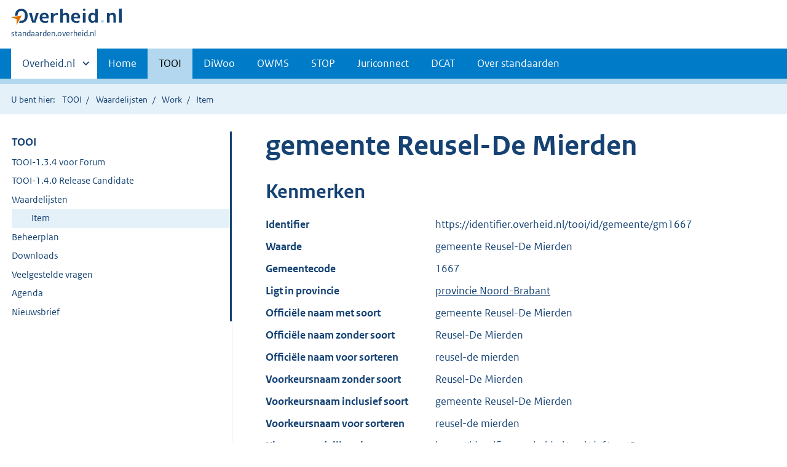

--- FILE ---
content_type: text/html;charset=utf-8
request_url: https://standaarden.overheid.nl/tooi/waardelijsten/item?id=https%3A%2F%2Fidentifier.overheid.nl%2Ftooi%2Fid%2Fgemeente%2Fgm1667
body_size: 3694
content:
<!DOCTYPE HTML>
<html lang="nl">
   <head>
      <meta http-equiv="Content-Type" content="text/html; charset=UTF-8">
      <title>standaarden.overheid.nl | Item</title>
      <meta http-equiv="X-UA-Compatible" content="IE=edge">
      <meta name="viewport" content="width=device-width,initial-scale=1">
      <link rel="stylesheet" title="default" href="/cb-common/2.39.0/css/main.css">
      <link rel="stylesheet" href="/cb-common/2.39.0/css/print.css">
      <link rel="shortcut icon" href="/cb-common/favicon.ico" type="image/vnd.microsoft.icon">
   </head>
   <body class="preview">
      <div class="skiplinks container"><a href="#content">Direct naar content</a></div>
      <header class="header">
         <div class="header__start">
            <div class="container"><button type="button" class="hidden-desktop button button--icon-hamburger" data-handler="toggle-nav" aria-controls="nav" aria-expanded="false">Menu</button><div class="logo "><a href="https://www.overheid.nl" title="Naar de homepage van overheid.nl"><img src="/cb-common/2.39.0/images/logo.svg" alt="Logo Overheid.nl, ga naar de startpagina overheid.nl"></a><p class="logo__you-are-here"><span class="visually-hidden">U bent hier:</span><span>standaarden.overheid.nl</span></p>
               </div>
            </div>
         </div>
         <nav class="header__nav header__nav--closed" id="nav" role="nav" aria-label="Primaire Navigatie">
            <h2 class="visually-hidden">Primaire navigatie</h2>
            <div class="container">
               <ul class="header__primary-nav list list--unstyled">
                  <li class="hidden-mobile"><a href="#other-sites" data-handler="toggle-other-sites" data-decorator="init-toggle-other-sites"><span class="visually-hidden">Andere sites binnen </span>Overheid.nl
                        </a></li>
                  <li><a href="/">Home</a></li>
                  <li><a href="/tooi" class="is-active">TOOI</a></li>
                  <li><a href="/diwoo">DiWoo</a></li>
                  <li><a href="/owms">OWMS</a></li>
                  <li><a href="/stop">STOP</a></li>
                  <li><a href="/juriconnect">Juriconnect</a></li>
                  <li><a href="/dcat">DCAT</a></li>
                  <li><a href="/over-standaarden">Over standaarden</a></li>
               </ul><a href="#other-sites" class="hidden-desktop" data-handler="toggle-other-sites" data-decorator="init-toggle-other-sites"><span class="visually-hidden">Andere sites binnen </span>Overheid.nl
                  </a></div>
         </nav>
      </header>
      <div class="header__more" id="other-sites">
         <div class="container columns">
            <div>
               <h2>Berichten over uw Buurt</h2>
               <p>Zoals vergunningen, bouwplannen en lokale regelgeving.</p>
               <ul class="list list--linked">
                  <li><a href="https://www.overheid.nl/berichten-over-uw-buurt/rondom-uw-woonadres">Rondom uw woonadres</a></li>
                  <li><a href="https://www.overheid.nl/berichten-over-uw-buurt">Rondom een zelfgekozen adres</a></li>
               </ul>
            </div>
            <div>
               <h2>Dienstverlening</h2>
               <p>Zoals belastingen, uitkeringen en subsidies.</p>
               <ul class="list list--linked">
                  <li><a href="https://www.overheid.nl/dienstverlening">Naar dienstverlening</a></li>
               </ul>
            </div>
            <div>
               <h2>Beleid &amp; regelgeving</h2>
               <p>Officiële publicaties van de overheid.</p>
               <ul class="list list--linked">
                  <li><a href="https://www.overheid.nl/beleid-en-regelgeving">Naar beleid &amp; regelgeving</a></li>
               </ul>
            </div>
            <div>
               <h2>Contactgegevens overheden</h2>
               <p>Adressen en contactpersonen van overheidsorganisaties.</p>
               <ul class="list list--linked">
                  <li><a href="https://organisaties.overheid.nl/">Naar overheidsorganisaties</a></li>
               </ul>
            </div>
         </div>
      </div>
      <div class="row row--page-opener">
         <div class="container">
            <div class="breadcrumb">
               <p>U bent hier:</p>
               <ol>
                  <li id="tooi"><a href="/tooi">TOOI</a></li>
                  <li id=""><a href="/tooi/waardelijsten/">Waardelijsten</a></li>
                  <li id=""><a href="/tooi/waardelijsten/work">Work</a></li>
                  <li id="">Item</li>
               </ol>
            </div>
         </div>
      </div>
      <main>
         <div class="container columns columns--sticky-sidebar row" data-decorator="init-scroll-chapter">
            <nav class="columns--sticky-sidebar__sidebar" data-decorator="stick-sidebar add-mobile-foldability" id="toggleable-1" role="nav" aria-label="Secundaire Navigatie">
               <div>
                  <ul class="nav-sub">
                     <li class="nav-sub__item is-active"><a href="/tooi" class="nav-sub__link">TOOI</a><ul xmlns="http://www.w3.org/1999/xhtml" class="nav-sub__sub">
                           <li class="nav-sub__sub-item"><a href="/tooi/tooi-1.3.4-forum" class="nav-sub__sub-link">TOOI-1.3.4 voor Forum</a></li>
                           <li class="nav-sub__sub-item"><a href="/tooi/tooi-1.4.0-rc" class="nav-sub__sub-link">TOOI-1.4.0 Release Candidate</a></li>
                           <li class="nav-sub__sub-item"><a href="/tooi/waardelijsten/" class="nav-sub__sub-link">Waardelijsten</a><ul class="nav-sub__sub">
                                 <li class="nav-sub__sub-item"><a href="/tooi/waardelijsten/work" aria-hidden="true">Work</a><ul class="nav-sub__sub">
                                       <li class="nav-sub__sub-item"><a href="/tooi/waardelijsten/expression" aria-hidden="true">Expression</a></li>
                                       <li class="nav-sub__sub-item"><a href="/tooi/waardelijsten/item" class="nav-sub__sub-link is-active" aria-current="page">Item</a></li>
                                    </ul>
                                 </li>
                              </ul>
                           </li>
                           <li class="nav-sub__sub-item"><a href="/tooi/doc/tooi-beheerplan/" class="nav-sub__sub-link">Beheerplan</a><ul class="nav-sub__sub">
                                 <li class="nav-sub__sub-item"><a href="/tooi/doc/tooi-beheerplan#strategie" aria-hidden="true" class="nav-sub__sub-link">Strategie</a></li>
                                 <li class="nav-sub__sub-item"><a href="/tooi/doc/tooi-beheerplan#tactiek" aria-hidden="true" class="nav-sub__sub-link">Tactiek</a></li>
                                 <li class="nav-sub__sub-item"><a href="/tooi/doc/tooi-beheerplan#operationeel" aria-hidden="true" class="nav-sub__sub-link">Operationeel</a></li>
                                 <li class="nav-sub__sub-item"><a href="/tooi/doc/tooi-beheerplan#implementatie" aria-hidden="true" class="nav-sub__sub-link">Implementatieondersteuning</a></li>
                                 <li class="nav-sub__sub-item"><a href="/tooi/doc/tooi-beheerplan#communicatie" aria-hidden="true" class="nav-sub__sub-link">Communicatie</a></li>
                              </ul>
                           </li>
                           <li class="nav-sub__sub-item"><a href="/tooi/downloads" class="nav-sub__sub-link">Downloads</a></li>
                           <li class="nav-sub__sub-item"><a href="/tooi/faq" class="nav-sub__sub-link">Veelgestelde vragen</a></li>
                           <li class="nav-sub__sub-item"><a href="/tooi/agenda" class="nav-sub__sub-link">Agenda</a><ul class="nav-sub__sub">
                                 <li class="nav-sub__sub-item"><a href="/tooi/evenementen/3" aria-hidden="true" class="nav-sub__sub-link">3 oktober 2024</a></li>
                                 <li class="nav-sub__sub-item"><a href="/tooi/evenementen/2" aria-hidden="true" class="nav-sub__sub-link">14 augustus 2024</a></li>
                                 <li class="nav-sub__sub-item"><a href="/tooi/evenementen/1" aria-hidden="true" class="nav-sub__sub-link">6 juni 2024</a></li>
                              </ul>
                           </li>
                           <li class="nav-sub__sub-item"><a href="/tooi/nieuwsbrief" class="nav-sub__sub-link">Nieuwsbrief</a><ul class="nav-sub__sub">
                                 <li class="nav-sub__sub-item"><a href="/tooi/nieuwsbrief/2025/1" aria-hidden="true" class="nav-sub__sub-link">8 september 2025</a></li>
                                 <li class="nav-sub__sub-item"><a href="/tooi/nieuwsbrief/3" aria-hidden="true" class="nav-sub__sub-link">11 oktober 2024</a></li>
                                 <li class="nav-sub__sub-item"><a href="/tooi/nieuwsbrief/2" aria-hidden="true" class="nav-sub__sub-link">27 augustus 2024</a></li>
                                 <li class="nav-sub__sub-item"><a href="/tooi/nieuwsbrief/1" aria-hidden="true" class="nav-sub__sub-link">2 mei 2024</a></li>
                              </ul>
                           </li>
                        </ul>
                     </li>
                  </ul>
               </div>
            </nav>
            <div class="container" id="content" role="main">
               <h1 xmlns="http://www.w3.org/1999/xhtml">gemeente Reusel-De Mierden</h1>
               <section xmlns="http://www.w3.org/1999/xhtml">
                  <h2>Kenmerken</h2>
                  <dl class="dl dl--horizontal">
                     <dt> Identifier </dt>
                     <dd>https://identifier.overheid.nl/tooi/id/gemeente/gm1667</dd>
                     <dt> Waarde </dt>
                     <dd>gemeente Reusel-De Mierden</dd>
                     <dt xmlns="">Gemeentecode</dt>
                     <dd xmlns="">1667</dd>
                     <dt xmlns="">Ligt&nbsp;in&nbsp;provincie</dt>
                     <dd xmlns=""><a href="?id=https%3A%2F%2Fidentifier.overheid.nl%2Ftooi%2Fid%2Fprovincie%2Fpv30">provincie Noord-Brabant</a></dd>
                     <dt xmlns="">Officiële&nbsp;naam&nbsp;met&nbsp;soort</dt>
                     <dd xmlns="">gemeente Reusel-De Mierden</dd>
                     <dt xmlns="">Officiële&nbsp;naam&nbsp;zonder&nbsp;soort</dt>
                     <dd xmlns="">Reusel-De Mierden</dd>
                     <dt xmlns="">Officiële&nbsp;naam&nbsp;voor&nbsp;sorteren</dt>
                     <dd xmlns="">reusel-de mierden</dd>
                     <dt xmlns="">Voorkeursnaam&nbsp;zonder&nbsp;soort</dt>
                     <dd xmlns="">Reusel-De Mierden</dd>
                     <dt xmlns="">Voorkeursnaam&nbsp;inclusief&nbsp;soort</dt>
                     <dd xmlns="">gemeente Reusel-De Mierden</dd>
                     <dt xmlns="">Voorkeursnaam&nbsp;voor&nbsp;sorteren</dt>
                     <dd xmlns="">reusel-de mierden</dd>
                     <dt xmlns="">Klasse&nbsp;waardelijst-element</dt>
                     <dd xmlns=""><a href="https://identifier.overheid.nl/tooi/def/ont/Gemeente">https://identifier.overheid.nl/tooi/def/ont/Gemeente</a></dd>
                     <dt xmlns="">Soort&nbsp;organisatie</dt>
                     <dd xmlns=""><a href="https://identifier.overheid.nl/tooi/def/thes/kern/c_49ea8180">https://identifier.overheid.nl/tooi/def/thes/kern/c_49ea8180</a></dd>
                     <dt xmlns="">Organisatiecode</dt>
                     <dd xmlns="">gm1667</dd>
                     <dt xmlns="">OWMS&nbsp;identifier&nbsp;(vervallen)</dt>
                     <dd xmlns=""><a href="http://standaarden.overheid.nl/owms/terms/Reusel-De_Mierden">http://standaarden.overheid.nl/owms/terms/Reusel-De_Mierden</a></dd>
                     <dt xmlns="">Klasse&nbsp;waardelijst-element</dt>
                     <dd xmlns=""><a href="https://identifier.overheid.nl/tooi/def/wl/RegisterwaardelijstCompleet">https://identifier.overheid.nl/tooi/def/wl/RegisterwaardelijstCompleet</a></dd>
                     <dt xmlns="">Soort&nbsp;(klasse)</dt>
                     <dd xmlns=""><a href="https://identifier.overheid.nl/tooi/id/gemeente">https://identifier.overheid.nl/tooi/id/gemeente</a></dd>
                  </dl>
               </section>
               <h2 xmlns="http://www.w3.org/1999/xhtml">Deze waarde komt voor in de volgende waardelijsten:</h2>
               <table xmlns="http://www.w3.org/1999/xhtml" class="table--condensed">
                  <thead>
                     <tr>
                        <th>Waardelijst</th>
                        <th>Versie</th>
                        <th>Datum</th>
                     </tr>
                  </thead>
                  <tbody>
                     <tr>
                        <td><a href="expression?lijst_uri=https%3A%2F%2Fidentifier.overheid.nl%2Ftooi%2Fset%2Frwc_gemeenten_compleet%2F1">Register gemeenten compleet</a></td>
                        <td>1</td>
                        <td>15-11-2021</td>
                     </tr>
                     <tr>
                        <td><a href="expression?lijst_uri=https%3A%2F%2Fidentifier.overheid.nl%2Ftooi%2Fset%2Frwp_gemeenten_peildatum%2F1">Register gemeenten op peildatum</a></td>
                        <td>1</td>
                        <td>15-11-2021</td>
                     </tr>
                     <tr>
                        <td><a href="expression?lijst_uri=https%3A%2F%2Fidentifier.overheid.nl%2Ftooi%2Fset%2Frwp_gemeenten_peildatum%2F2">Register gemeenten op peildatum</a></td>
                        <td>2</td>
                        <td>01-01-2022</td>
                     </tr>
                     <tr>
                        <td><a href="expression?lijst_uri=https%3A%2F%2Fidentifier.overheid.nl%2Ftooi%2Fset%2Frwc_gemeenten_compleet%2F2">Register gemeenten compleet</a></td>
                        <td>2</td>
                        <td>12-01-2022</td>
                     </tr>
                     <tr>
                        <td><a href="expression?lijst_uri=https%3A%2F%2Fidentifier.overheid.nl%2Ftooi%2Fset%2Frwc_gemeenten_compleet%2F3">Register gemeenten compleet</a></td>
                        <td>3</td>
                        <td>08-02-2022</td>
                     </tr>
                     <tr>
                        <td><a href="expression?lijst_uri=https%3A%2F%2Fidentifier.overheid.nl%2Ftooi%2Fset%2Frwp_gemeenten_peildatum%2F3">Register gemeenten op peildatum</a></td>
                        <td>3</td>
                        <td>08-02-2022</td>
                     </tr>
                     <tr>
                        <td><a href="expression?lijst_uri=https%3A%2F%2Fidentifier.overheid.nl%2Ftooi%2Fset%2Frwc_gemeenten_compleet%2F4">Register gemeenten compleet</a></td>
                        <td>4</td>
                        <td>22-12-2022</td>
                     </tr>
                     <tr>
                        <td><a href="expression?lijst_uri=https%3A%2F%2Fidentifier.overheid.nl%2Ftooi%2Fset%2Frwp_gemeenten_peildatum%2F4">Register gemeenten op peildatum</a></td>
                        <td>4</td>
                        <td>22-12-2022</td>
                     </tr>
                  </tbody>
               </table>
            </div>
         </div>
      </main>
      <footer>
         <div class="footer row--footer" role="contentinfo">
            <div class="container columns">
               <div>
                  <ul class="list list--linked">
                     <li class="list__item"><a href="https://www.overheid.nl/over-deze-site">Over deze website</a></li>
                     <li class="list__item"><a href="https://www.overheid.nl/contact">Contact</a></li>
                     <li class="list__item"><a href="https://www.overheid.nl/english" lang="en">English</a></li>
                     <li class="list__item"><a href="https://www.overheid.nl/help">Help</a></li>
                     <li class="list__item"><a href="https://www.overheid.nl/help/zoeken">Zoeken</a></li>
                  </ul>
               </div>
               <div>
                  <ul class="list list--linked">
                     <li class="list__item"><a href="https://www.overheid.nl/informatie-hergebruiken">Informatie hergebruiken</a></li>
                     <li class="list__item"><a href="https://www.overheid.nl/privacy-statement">Privacy en cookies</a></li>
                     <li class="list__item"><a href="https://www.overheid.nl/toegankelijkheid">Toegankelijkheid</a></li>
                     <li class="list__item"><a href="https://www.overheid.nl/sitemap">Sitemap</a></li>
                     <li class="list__item"><a href="https://www.ncsc.nl/contact/kwetsbaarheid-melden">Kwetsbaarheid melden</a></li>
                  </ul>
               </div>
               <div>
                  <ul class="list list--linked">
                     <li class="list__item"><a href="https://data.overheid.nl">Open data</a></li>
                     <li class="list__item"><a href="http://linkeddata.overheid.nl">Linked Data Overheid</a></li>
                     <li class="list__item"><a href="https://puc.overheid.nl">PUC Open Data</a></li>
                  </ul>
               </div>
               <div>
                  <ul class="list list--linked">
                     <li class="list__item"><a href="https://mijn.overheid.nl">MijnOverheid.nl</a></li>
                     <li class="list__item"><a href="https://www.rijksoverheid.nl">Rijksoverheid.nl</a></li>
                     <li class="list__item"><a href="https://ondernemersplein.kvk.nl">Ondernemersplein</a></li>
                     <li class="list__item"><a href="https://www.werkenbijdeoverheid.nl">Werkenbijdeoverheid.nl</a></li>
                  </ul>
               </div>
            </div>
         </div>
      </footer><script src="/cb-common/2.39.0/js/main.js"></script></body>
   <!--5.4.4--></html>